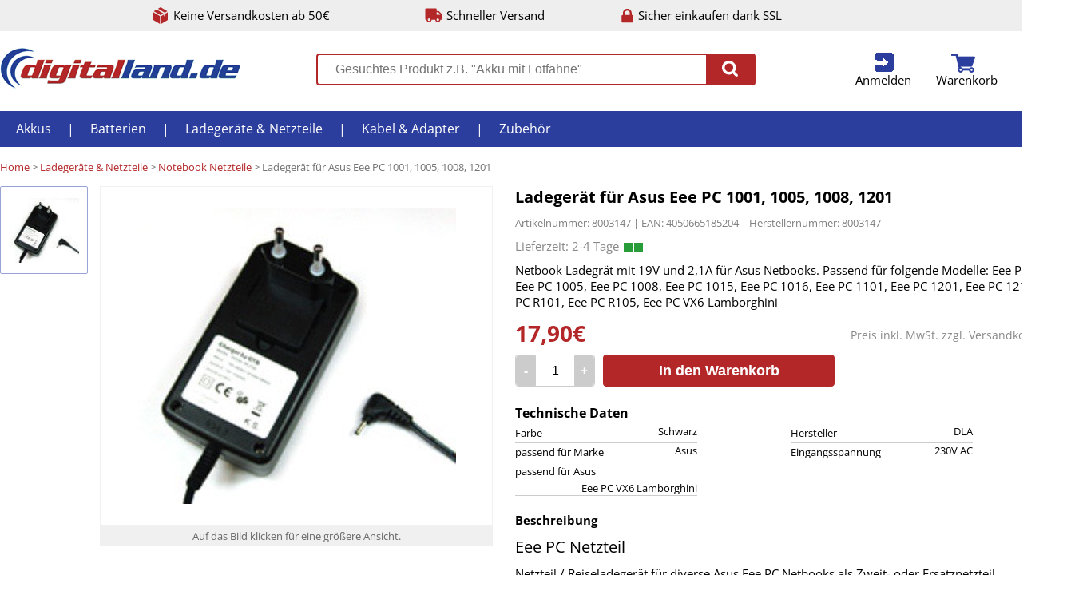

--- FILE ---
content_type: text/html;charset=UTF-8
request_url: https://www.digitalland.de/ladegerat-fur-asus-eee-pc-1001-1005-1008-1201.html
body_size: 5985
content:
<!DOCTYPE html>
<html lang="de">
<head>
	<meta charset="utf-8"/>
	<meta http-equiv="X-UA-Compatible" content="IE=edge">
	<meta content="width=device-width, initial-scale=1.0" name="viewport"/>
	<meta http-equiv="Content-type" content="text/html; charset=utf-8">
	<meta content="Digitalland.de" name="author"/>
	<meta name="description" content="Netbook Ladegrät mit 19V und 2,1A für Asus Netbooks. Passend für folgende Modelle: Eee PC 1001, Eee PC 1005, Eee PC 1008, Eee PC 1015, Eee PC 1016, Eee PC 1101, Eee PC 1201, Eee PC 1215, Eee PC R101, Eee PC R105, Eee PC VX6 Lamborghini">
		<title>Ladegerät für Asus Eee PC 1001, 1005, 1008, 1201 online kaufen | Digitalland</title>
	<style>
html, body, body div, span, object, iframe, h1, h2, h3, h4, h5, h6, p, blockquote, pre, abbr, address, cite, code, del, dfn, em, img, ins, kbd, q, samp, small, strong, sub, sup, var, b, i, dl, dt, dd, ol, ul, li, fieldset, form, label, legend, table, caption, tbody, tfoot, thead, tr, th, td, article, aside, figure, footer, header, menu, nav, section, time, mark, audio, video, details, summary { margin: 0; padding: 0; border: 0; font: normal 100% 'Open Sans', sans-serif; vertical-align: baseline; background: transparent; }
	</style>
		<link rel="stylesheet" text="text/css" href="/css/202501310930/desktop.min.css">
	<link rel="icon" href="/favicon.png" type="image/png">
	<!--[if IE]><link rel="shortcut icon" href="/favicon.png" type="image/png"><![endif]-->
</head>
<body class="bpro">
<div class="octr pagehead clearfix">
	<ul>
		<li class="cs freeship">Keine Versandkosten ab 50€</li>
		<li class="cs shiptime">Schneller Versand</li>
		<li class="cs ssl">Sicher einkaufen dank SSL</li>
	</ul>
</div>
<div class="octr topbar clearfix" id="topbar">
	<ul class="bar">
		<li class="logo"><a href="/" title="Akkus, Batterien, Ladegeräte und Kabel bei Digitalland.de"><img src="/i/logo.png" alt="Digitallan.de"></a></li>
		<li class="search">
			<div class="search">
				<form action="/search/" method="GET">
					<input type="text" id="gsearch" autocomplete="off" name="q" value="" placeholder="Gesuchtes Produkt z.B. &quot;Akku mit Lötfahne&quot;">
					<button type="submit"><span class="cs"></button>
				</form>
			</div>
			<div class="result" id="searchresult"><div class="loading">Ergebnisse werden geladen...</div></div>
		</li>
		<li class="nav">			<a href="/u/login/" class="cs login" id="toplogin" title="Anmelden">Anmelden</a>

		<div class="short userlogin">
			<form data-ajax="true" action="/:u/login_check/?xtarget=.topbar .userlogin" class="form" method="POST" >
	<div class="iline">
					<div class="info">E-Mail-Adresse:</div>
					<label class="input email"><input type="input" name="email" placeholder="E-Mail Adresse hier eintragen." ></label>
					<div class="error email">Bitte eine gültige E-Mail Adresse eintragen.</div>
				</div>
				<div class="iline">
					<div class="info">Passwort:</div>
					<label class="input password"><input type="password" name="password" placeholder="Passwort hier eintragen." ></label>
					<div class="error password">Bitte ein Passwort eintragen.</div>
					<div class="error notfound">Die E-Mail-Adresse und/oder das Passwort stimmen nicht überein. Bitte korrigieren.</div>
				</div>
				<button class="genredbutton" type="submit">An Kundenkonto anmelden</button>
				<a data-ajax="true" href="/:u/login_password_lost/" class="lostpw" title="Passwort vergessen?">Passwort vergessen?</a>
</form>

		</div>
		<a href="/u/cart/" class="cs cart" id="topcart" title="zum Warenkorb">Warenkorb</a>

	<div class="short cart" id="cntfy">
	<div class="list">
			Sie haben nichts im Warenkorb.
		</div>
</li>
	</ul>
</div>

<div class="octr menu">
<ul class="clearfix">
	<li><a href="/akkus.html" title="Akkus">Akkus</a>
<ul>
		<li><a href="/akkus/akkus-mit-lotfahne.html" title="Akkus mit Lötfahne">Akkus mit Lötfahne</a>
<li><a href="/akkus/akkupacks.html" title="Akkupacks">Akkupacks</a>
<li><a href="/akkus/akkus-nach-grosse.html" title="Akkus nach Größe">Akkus nach Größe</a>
<li><a href="/akkus/blei-akkus.html" title="Bleiakkus">Bleiakkus</a>
<li><a href="/akkus/backup-akkus.html" title="Backup Akkus">Backup Akkus</a>
<li><a href="/akkus/smartphone-akku.html" title="Smartphone Akkus">Smartphone Akkus</a>
<li><a href="/akkus/camcorder-akkus.html" title="Camcorder Akkus">Camcorder Akkus</a>
<li><a href="/akkus/digitalkamera-akkus.html" title="Digitalkamera Akkus">Digitalkamera Akkus</a>
<li><a href="/akkus/audio-mp3-player-akkus.html" title="Audio/ MP3/ E-Book Akkus">Audio/ MP3/ E-Book Akkus</a>
<li><a href="/akkus/notebook-akkus.html" title="Notebook Akkus">Notebook Akkus</a>
<li><a href="/akkus/werkzeug-akkus.html" title="Werkzeug Akkus">Werkzeug Akkus</a>
<li><a href="/akkus/schnurlostelefon-akkus.html" title="Telefon Akkus">Telefon Akkus</a>
<li><a href="/akkus/gps-navigation-akkus.html" title="GPS / Navi Akkus">GPS / Navi Akkus</a>
<li><a href="/akkus/handy-akkus.html" title="Handy Akkus">Handy Akkus</a>

	</ul></li>
	<li>|</li>	<li><a href="/batterien.html" title="Batterien">Batterien</a>
<ul>
		<li><a href="/batterien/standard-batterien.html" title="Standard Batterien">Standard Batterien</a>
<li><a href="/batterien/spezial-batterien.html" title="Spezial Batterien">Spezial Batterien</a>
<li><a href="/batterien/knopfzellen.html" title="Knopfzellen">Knopfzellen</a>
<li><a href="/batterien/photobatterien-akkus.html" title="Fotobatterien & Akkus">Fotobatterien & Akkus</a>
<li><a href="/batterien/horgerate-batterien.html" title="Hörgeräte Batterien">Hörgeräte Batterien</a>
<li><a href="/batterien/lithium-batterien.html" title="Lithium Batterien">Lithium Batterien</a>
<li><a href="/batterien/3-6v-lithium-batterien.html" title="3,6V Lithium Batterien">3,6V Lithium Batterien</a>
<li><a href="/batterien/rauchmelder-batterien.html" title="Rauchmelder Batterien">Rauchmelder Batterien</a>
<li><a href="/batterien/batterietester.html" title="Batterietester">Batterietester</a>

	</ul></li>
	<li>|</li>	<li><a href="/ladegerate-netzteile.html" title="Ladegeräte & Netzteile">Ladegeräte & Netzteile</a>
<ul>
		<li><a href="/ladegerate-netzteile/ladegerate-digicam-camcorder.html" title="Ladegeräte DigiCam / Camcorder">Ladegeräte DigiCam / Camcorder</a>
<li><a href="/ladegerate-netzteile/ladegerate-fur-handys.html" title="Ladegeräte für Handy / Smartphone">Ladegeräte für Handy / Smartphone</a>
<li><a href="/ladegerate-netzteile/ladekabel-fur-ipod-iphone.html" title="Ladekabel für iPod / iPhone / iPad">Ladekabel für iPod / iPhone / iPad</a>
<li><a href="/ladegerate-netzteile/ladegerate-fur-einzelzellen.html" title="Ladegeräte für Einzelzellen">Ladegeräte für Einzelzellen</a>
<li><a href="/ladegerate-netzteile/ladegerat-fur-tablet-pc.html" title="Ladegeräte für Tablet PC">Ladegeräte für Tablet PC</a>
<li><a href="/ladegerate-netzteile/ladegerate-fur-bleiakkus.html" title="Ladegeräte für Bleiakkus">Ladegeräte für Bleiakkus</a>
<li><a href="/ladegerate-netzteile/notebook-netzteile.html" title="Notebook Netzteile">Notebook Netzteile</a>
<li><a href="/ladegerate-netzteile/usb-ladegerate.html" title="USB Ladegeräte">USB Ladegeräte</a>
<li><a href="/ladegerate-netzteile/ladegerate-fur-werkzeugakkus.html" title="Ladegeräte für Werkzeugakkus">Ladegeräte für Werkzeugakkus</a>

	</ul></li>
	<li>|</li>	<li><a href="/kabel.html" title="Kabel & Adapter">Kabel & Adapter</a>
<ul>
		<li><a href="/kabel/audio-video-kabel.html" title="Audio- / Video Kabel">Audio- / Video Kabel</a>
<li><a href="/kabel/computerkabel.html" title="Computerkabel">Computerkabel</a>
<li><a href="/kabel/kabel-fur-digitalkameras.html" title="Kabel für Digitalkameras">Kabel für Digitalkameras</a>
<li><a href="/kabel/dvi-umschalter.html" title="DVI Umschalter">DVI Umschalter</a>
<li><a href="/kabel/hdmi-konverter.html" title="HDMI Konverter">HDMI Konverter</a>
<li><a href="/kabel/hdmi-switch.html" title="HDMI Umschalter">HDMI Umschalter</a>

	</ul></li>
	<li>|</li>	<li><a href="/zubehor.html" title="Zubehör">Zubehör</a>
<ul>
		<li><a href="/zubehor/aufbewahrungsboxen.html" title="Aufbewahrungsboxen">Aufbewahrungsboxen</a>
<li><a href="/zubehor/antennen-verstaerker-zubehor-dvbt-dvbt2-dvbc.html" title="Antennen">Antennen, Verstärker & Zubehör für DVB-T, DVB-T2, DVB-C und DVB-S</a>
<li><a href="/zubehor/reiseadapter.html" title="Reiseadapter">Reiseadapter</a>
<li><a href="/zubehor/netzwerkzubehoer.html" title="Netzwerkzubehör">Netzwerkzubehör</a>
<li><a href="/zubehor/stative.html" title="Stative">Stative</a>
<li><a href="/zubehor/steckdosenleisten.html" title="Steckdosenleisten">Steckdosenleisten</a>
<li><a href="/zubehor/taschenlampen.html" title="Taschenlampen">Taschenlampen</a>
<li><a href="/zubehor/taschen.html" title="Taschen & Hüllen">Taschen & Hüllen</a>
<li><a href="/zubehor/displayfolien.html" title="Displayfolien">Displayfolien</a>
<li><a href="/zubehor/lotzubehor.html" title="Lötzubehör">Lötzubehör</a>
<li><a href="/zubehor/wandhalterungen.html" title="Wand- & Deckenhalter">Wand- & Deckenhalter</a>
<li><a href="/zubehor/wlan.html" title="WLAN">WLAN</a>

	</ul></li>
	
</ul>
</div>

<div class="octr"><div class="ictr">
	<div class="bc">
		<span><a href="/" title="Digitalland">Home</a></span> &gt; <span><a href="/ladegerate-netzteile.html" itemprop="url" title="Ladegeräte & Netzteile">Ladegeräte & Netzteile</a>
</span> &gt; <span><a href="/ladegerate-netzteile/notebook-netzteile.html" itemprop="url" title="Notebook Netzteile">Notebook Netzteile</a>
</span> &gt; Ladegerät für Asus Eee PC 1001, 1005, 1008, 1201
	</div>
	<div class="pdetail clearfix">
		<div class="imglist" id="pd-imglist">
			<ul>
									<li class="active" data-iid="2371" data-vpid="0">
													<img src="/i/p/90/2371-8003147.jpg" data-src="/i/p/425/2371-8003147.jpg" alt="Asus Eee PC 1001 Ladegerät" title="Asus Eee PC 1001 Ladegerät" style="margin-top: 3.5px;">
											</li>
				
			</ul>
		</div>
		<div class="imgctr">
			<div class="img clickable" id="pd-img">
															<img class="active" src="/i/p/425/2371-8003147.jpg" alt="Asus Eee PC 1001 Ladegerät" title="Asus Eee PC 1001 Ladegerät" style="margin-top: 0px;">
									
			</div>
			<div class="zoominfo">
									<span class="img">Auf das Bild klicken für eine größere Ansicht.</span><span class="video" style="display: none;">Auf das Bild klicken um das Video zu starten.</span>
							</div>
		</div>
		<div class="info">
			<h1>Ladegerät für Asus Eee PC 1001, 1005, 1008, 1201</h1>
			<div class="skuean">Artikelnummer: 8003147 | EAN: 4050665185204 | Herstellernummer: 8003147</div>
			<div class="shipinfo t0c"> <span class="g"></span><span class="g"></span></div>
			<div class="short"><p>Netbook Ladegr&auml;t mit 19V und 2,1A f&uuml;r Asus Netbooks. Passend f&uuml;r folgende Modelle: Eee PC 1001, Eee PC 1005, Eee PC 1008, Eee PC 1015, Eee PC 1016, Eee PC 1101, Eee PC 1201, Eee PC 1215, Eee PC R101, Eee PC R105, Eee PC VX6 Lamborghini</p></div>
						<div class="price">
				<div class="shipcosts">Preis inkl. MwSt. zzgl. <a href="/lieferung/" data-ajax=1 title="Versandkosten">Versandkosten</a></div>
				<span>17,90€</span>
			</div>
			<div class="tocart clearfix">
				<form data-ajax="true" action="/:u/tocart/" class="form" id="pd2c" method="POST" >
	<input type="hidden" name="pid" value="2888" ><input type="hidden" name="vid" value="0" >
					<div class="qty"><div class="amount mi" title="Menge -1">-</div><input type="text" name="qty" value="1"><div class="amount pl" title="Menge +1">+</div></div>
					<button type="submit">In den Warenkorb</button>
</form>

			</div>
										<div class="data clearfix"><div class="head">Technische Daten</div>
					<ul>
													<li>Farbe<div>Schwarz</div></li>
													<li>Hersteller<div>DLA</div></li>
													<li>passend für Marke<div>Asus</div></li>
													<li>Eingangsspannung<div>230V AC</div></li>
													<li>passend für Asus<div>Eee PC VX6 Lamborghini</div></li>
						
					</ul>
				</div>
						<div class="section descr"><div class="head">Beschreibung</div><h2>Eee PC Netzteil</h2>

<p>Netzteil / Reiseladeger&auml;t f&uuml;r diverse Asus Eee PC Netbooks als Zweit- oder Ersatznetzteil.</p>

<p>Technische Daten:</p>

<ul>
	<li>Eingang: 100 &ndash; 240V</li>
	<li>Ausgang 19V &ndash; 2,1A</li>
	<li>Kabell&auml;nge: ca. 2 m</li>
	<li>Steckerma&szlig;e: 2,5 x 0,7 x 21 mm</li>
</ul>

<p><strong>Ersetzt folgende original Netzteile:</strong> Asus AD6630, Asus ADP-40PH AB, Asus EXA0901XH, Asus 90-XB020APW00100Q</p></div>
							<div class="section upsell"><div class="head">Passendes Zubehör</div></div>
				<ul class="plist clearfix">
										<li>
						<a href="/12v-ladekabel-fur-asus-eee-pc-1005-1008.html" class="img" title="12V Ladekabel für Asus Eee PC 1005, 1008"><img src="/i/p/90/2382-8002959.jpg" alt="12V Ladekabel für Asus Eee PC 1005, 1008" title="12V Ladekabel für Asus Eee PC 1005, 1008" style="margin-top: 19px;"></a>

						<div class="name"><a href="/12v-ladekabel-fur-asus-eee-pc-1005-1008.html" title="12V Ladekabel für Asus Eee PC 1005, 1008">12V Ladekabel für Asus Eee PC 1005, 1008</a>
</div>
						<div class="pinfo">10,90€</div>
						<div class="tocart">
							<form action="/" method="post">
								<input type="hidden" name="pid" value=$ur.id><input type="hidden" name="qty" value="1">
								<button type="submit">In den Warenkorb</button>
							</form>
							<div class="shipinfo tc"> <span class="g"></span><span class="g"></span></div>
						</div>
					</li>
										<li>
						<a href="/akku-fur-asus-eee-pc-901-904-1000-1200.html" class="img" title="Akku für Asus Eee PC 901 / 904 / 1000 / 1200 schwarz"><img src="/i/p/90/2455-8002217.jpg" alt="Akku für Asus Eee PC 901 / 904 / 1000 / 1200" title="Akku für Asus Eee PC 901 / 904 / 1000 / 1200" style="margin-top: 8.5px;"></a>

						<div class="name"><a href="/akku-fur-asus-eee-pc-901-904-1000-1200.html" title="Akku für Asus Eee PC 901 / 904 / 1000 / 1200 schwarz">Akku für Asus Eee PC 901 / 904 / 1000 / 1200 schwarz</a>
</div>
						<div class="pinfo">37,90€</div>
						<div class="tocart">
							<form action="/" method="post">
								<input type="hidden" name="pid" value=$ur.id><input type="hidden" name="qty" value="1">
								<button type="submit">In den Warenkorb</button>
							</form>
							<div class="shipinfo tc"> <span class="g"></span><span class="g"></span></div>
						</div>
					</li>
										<li>
						<a href="/akku-fur-asus-eee-pc-1005-serie-eee-pc-1001ha-eee-pc-1101ha-weiss.html" class="img" title="Akku für Asus Eee PC 1005 Serie / Eee PC 1001HA / Eee PC 1101HA weiß"><img src="/i/p/90/2536-8003295.jpg" alt="Akku für Asus Eee PC 1005 Serie / Eee PC 1001HA / Eee PC 1101HA weiß" title="Akku für Asus Eee PC 1005 Serie / Eee PC 1001HA / Eee PC 1101HA weiß" style="margin-top: 9px;"></a>

						<div class="name"><a href="/akku-fur-asus-eee-pc-1005-serie-eee-pc-1001ha-eee-pc-1101ha-weiss.html" title="Akku für Asus Eee PC 1005 Serie / Eee PC 1001HA / Eee PC 1101HA weiß">Akku für Asus Eee PC 1005 Serie / Eee PC 1001HA / Eee PC 1101HA weiß</a>
</div>
						<div class="pinfo">37,90€</div>
						<div class="tocart">
							<form action="/" method="post">
								<input type="hidden" name="pid" value=$ur.id><input type="hidden" name="qty" value="1">
								<button type="submit">In den Warenkorb</button>
							</form>
							<div class="shipinfo tc"> <span class="g"></span><span class="g"></span></div>
						</div>
					</li>
										<li>
						<a href="/netzteil-asus-eeepad-transformer.html" class="img" title="Netzteil für Asus EeePad Transformer / Prime"><img src="/i/p/90/3290-eeepad-netzteil.jpg" alt="Netzteil für Asus EeePad Transformer / Prime" title="Netzteil für Asus EeePad Transformer / Prime" style="margin-top: 0px;"></a>

						<div class="name"><a href="/netzteil-asus-eeepad-transformer.html" title="Netzteil für Asus EeePad Transformer / Prime">Netzteil für Asus EeePad Transformer / Prime</a>
</div>
						<div class="pinfo">15,90€</div>
						<div class="tocart">
							<form action="/" method="post">
								<input type="hidden" name="pid" value=$ur.id><input type="hidden" name="qty" value="1">
								<button type="submit">In den Warenkorb</button>
							</form>
							<div class="shipinfo tc"> <span class="g"></span><span class="g"></span></div>
						</div>
					</li>
					
				</ul>
											</div>
	</div>
</div></div>
<div id="zoomoverlay"></div>
<div id="zoomimg">
	<div class="zimg">
									<img  src="/i/p/u/2371-8003147.jpg" data-src="/i/p/425/2371-8003147.jpg" alt="Asus Eee PC 1001 Ladegerät" title="Asus Eee PC 1001 Ladegerät">
					
	</div>
	<div class="close clickable"><svg xmlns="http://www.w3.org/2000/svg" viewBox="0 0 438.53 438.53"><path fill="#FFF" d="M409.13 109.2c-19.6-33.6-46.2-60.2-79.8-79.8C295.73 9.8 259.06 0 219.27 0 179.5 0 142.8 9.8 109.2 29.4 75.6 49 49.03 75.6 29.4 109.2 9.8 142.8 0 179.5 0 219.27c0 39.78 9.8 76.46 29.4 110.06 19.6 33.6 46.2 60.2 79.8 79.8 33.6 19.6 70.3 29.4 110.07 29.4s76.47-9.8 110.06-29.4c33.6-19.6 60.2-46.2 79.8-79.8 19.6-33.6 29.4-70.28 29.4-110.06s-9.8-76.48-29.4-110.07zm-86.5 161.74c3.6 3.6 5.42 7.9 5.42 12.85 0 5.13-1.8 9.5-5.43 13.12l-25.7 25.7c-3.6 3.6-8 5.42-13.13 5.42-4.96 0-9.24-1.8-12.85-5.42l-51.68-51.68-51.68 51.68c-3.62 3.6-7.9 5.42-12.85 5.42-5.14 0-9.52-1.8-13.14-5.42l-25.7-25.7c-3.6-3.6-5.4-8-5.4-13.13 0-4.96 1.8-9.25 5.4-12.86l51.7-51.67-51.7-51.68c-3.6-3.62-5.4-7.9-5.4-12.86 0-5.14 1.8-9.52 5.4-13.13l25.7-25.7c3.63-3.6 8-5.4 13.15-5.4 4.94 0 9.23 1.8 12.84 5.4l51.67 51.7 51.68-51.7c3.6-3.6 7.9-5.4 12.84-5.4 5.13 0 9.5 1.8 13.13 5.4l25.7 25.7c3.6 3.62 5.42 8 5.42 13.14 0 4.95-1.8 9.24-5.43 12.85l-51.67 51.67 51.67 51.67z"/></svg></div>
	<div class="next clickable"><svg xmlns="http://www.w3.org/2000/svg" viewBox="0 0 438.53 438.53"><path fill="#FFF" d="M409.13 109.2c-19.6-33.6-46.2-60.2-79.8-79.8C295.73 9.8 259.06 0 219.27 0 179.5 0 142.8 9.8 109.2 29.4 75.6 49 49.03 75.6 29.4 109.2 9.8 142.8 0 179.5 0 219.27c0 39.78 9.8 76.46 29.4 110.06 19.6 33.6 46.2 60.2 79.8 79.8 33.6 19.6 70.3 29.4 110.07 29.4s76.47-9.8 110.06-29.4c33.6-19.6 60.2-46.2 79.8-79.8 19.6-33.6 29.4-70.28 29.4-110.06s-9.8-76.48-29.4-110.07zm-74.8 122.9L204.7 361.75c-3.6 3.6-7.9 5.42-12.84 5.42-4.95 0-9.23-1.8-12.85-5.42l-29.1-29.13c-3.63-3.6-5.43-7.9-5.43-12.84 0-4.94 1.8-9.23 5.42-12.85l87.64-87.63-87.65-87.65c-3.63-3.62-5.44-7.9-5.44-12.85 0-4.95 1.8-9.23 5.43-12.85L179 76.8c3.63-3.62 7.9-5.43 12.86-5.43 4.95 0 9.23 1.8 12.85 5.42L334.34 206.4c3.6 3.6 5.42 7.9 5.42 12.84 0 4.95-1.8 9.24-5.42 12.85z"/></svg></div>
	<div class="prev clickable"><svg xmlns="http://www.w3.org/2000/svg" viewBox="0 0 438.53 438.53"><path fill="#FFF" d="M409.13 109.2c-19.6-33.6-46.2-60.2-79.8-79.8C295.73 9.8 259.06 0 219.27 0 179.5 0 142.8 9.8 109.2 29.4 75.6 49 49.03 75.6 29.4 109.2 9.8 142.8 0 179.5 0 219.27c0 39.78 9.8 76.46 29.4 110.06 19.6 33.6 46.2 60.2 79.8 79.8 33.6 19.6 70.3 29.4 110.07 29.4s76.47-9.8 110.06-29.4c33.6-19.6 60.2-46.2 79.8-79.8 19.6-33.6 29.4-70.28 29.4-110.06s-9.8-76.48-29.4-110.07zM288.65 306.9c3.62 3.63 5.43 7.9 5.43 12.86 0 4.95-1.8 9.24-5.43 12.85l-29.13 29.14c-3.6 3.6-7.9 5.42-12.84 5.42-4.95 0-9.23-1.8-12.85-5.42L104.2 232.1c-3.6-3.6-5.4-7.9-5.4-12.84 0-4.95 1.8-9.23 5.4-12.84L233.84 76.8c3.62-3.62 7.9-5.43 12.85-5.43 4.95 0 9.23 1.8 12.84 5.42l29.13 29.12c3.62 3.62 5.43 7.9 5.43 12.85 0 4.95-1.8 9.23-5.43 12.85L201 219.27l87.65 87.64z"/></svg></div>
</div>
<div class="octr footer clearfix"><div class="ictr">
<ul class="clearfix">
	<li>
		<b>Informationen</b><br><br>
		<a href="/neu/" title="Neue Produkte bei Digitalland.de">Neue Produkte</a>
		<a href="/lieferung/" title="Versandkosten">Versandkosten</a>
		<a href="/zahlung/" title="Zahlungsarten">Zahlungarten</a>
		<a href="/bestellung/" title="Bestellvorgang">Bestellvorgang</a>
		<a href="/batteriegesetz/" title="Batteriegesetz">Batteriegesetz</a>
		<a href="/kontakt/" title="Kontakt">Kontakt</a>
		<a href="/impressum/" title="Impressum">Impressum</a>
		<a href="/agb/" title="Allgemeine Geschäftsbedingungen">AGB</a>
		<a href="/widerruf/" title="Widerruf">Widerruf</a>
		<a href="/datenschutz/" title="Datenschutz">Datenschutz</a>
	</li>
	<li><b>Sicher bezahlen mit</b><br>
		<div><img src="/i/paypal.png" alt="Bezahlen mit PayPal bei Digitalland" title="Bezahlen mit PayPal bei Digitalland"></div>
		<div><img src="/i/vorkasse.png" alt="Bezahlen mit Vorkasse/Überweisung bei Digitalland" title="Bezahlen mit Vorkasse/Überweisung bei Digitalland"></div>
		<div><img src="/i/klarna.png" title="Rechnung via Klarna" alt="Rechnung via Klarna"></div>
	</li>
	<li><b>Schneller Versand mit</b><br>
		<div class="dhl"><img src="/i/dhl.gif" title="DHL" alt="Versand mit DHL bei Digitalland"></div>
		<div class="dp"><img src="/i/dp.gif" title="Deutsche Post" alt="Versand mit Deutsche Post bei Digitalland"></div>
	</li>
</ul>
</div></div>

<script src="/js/jquery-3.4.1.min.js"></script>
<script src="/js/jquery.plainmodal.min.js"></script>
<script src="/js/202303021125/ajax.min.js" type="text/javascript"></script>
<script type="text/javascript">
window.onerror = function(msg, url, line, col, err)
{
	console.log('error');
	$.ajax('/:index/jserror/', {
		type: 'POST',
		data: {'msg': msg, 'url': url, 'line': line, 'ref': document.referrer, 'trace': (err !== undefined ? err.stack : null)},
		cache: false
	});
};
var p2v=null;
var vregion='UNKOWN';
</script>
<script async src="https://www.googletagmanager.com/gtag/js?id=UA-157633-3"></script>
<script>
	window.dataLayer = window.dataLayer || [];
	function gtag(){dataLayer.push(arguments)};
	function ga_pv(){gtag('config', 'UA-157633-3');};

	gtag('js', new Date());
ga_pv();
	gtag('event', 'view_item', {'items': [
		{'id': '8003147', 'name': 'Ladegerät für Asus Eee PC 1001, 1005, 1008, 1201', 'list_name': 'PView', 'category': 'Ladegeräte & Netzteile/Notebook Netzteile', 'price': '17.89998'}
	]});
</script>

</div>
<div id="excontent" class="hiddendialog"></div><div id="exmodal" class="hiddendialog"></div>
<a id="totop" href="#"></a>
<script type="application/ld+json">{"@context": "https://schema.org","@graph":[{"@type": "BreadcrumbList","itemListElement": [{"@type": "ListItem","position": 1,"name": "Stylekiste","item": "https://www.digitalland.de/"},{"@type": "ListItem","position": 2,"name": "Ladeger&auml;te &amp; Netzteile","item": "https://www.digitalland.de/ladegerate-netzteile.html"},{"@type": "ListItem","position": 3,"name": "Notebook Netzteile","item": "https://www.digitalland.de/ladegerate-netzteile/notebook-netzteile.html"},{"@type": "ListItem","position": 4,"name": "Ladeger&auml;t f&uuml;r Asus Eee PC 1001, 1005, 1008, 1201","item": "https://www.digitalland.de/ladegerat-fur-asus-eee-pc-1001-1005-1008-1201.html"}]}]}</script>
</body>
</html>

